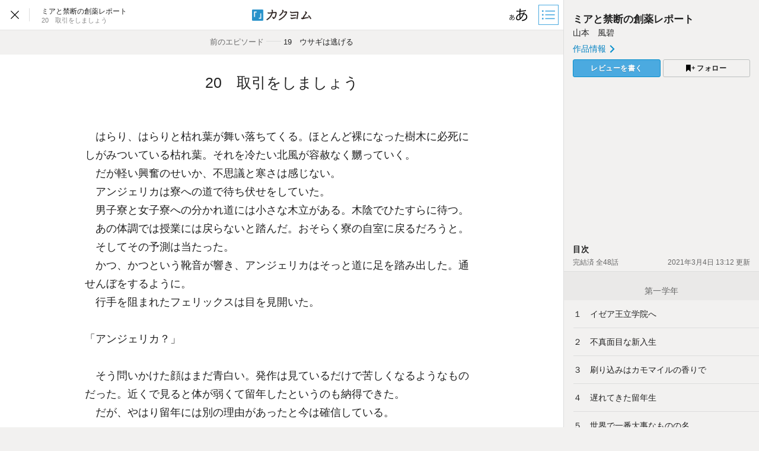

--- FILE ---
content_type: text/html; charset=utf-8
request_url: https://kakuyomu.jp/works/1177354054881475390/episodes/1177354054914150581
body_size: 16383
content:



<!DOCTYPE html>
<html lang="ja" data-route="public:works:episodes:episode" data-is-guest="1" data-revision="release-6255b7e91f" data-env="production">
<head>
<meta charset="utf-8">


<title>20　取引をしましょう - ミアと禁断の創薬レポート（山本　風碧） - カクヨム</title>
  <link rel="stylesheet" href="https://cdn-static.kakuyomu.jp/css/kakuyomu.css?6ZFaFpJjaplw" />
<script src="https://cdn.pool.st-hatena.com/valve/valve.js" async></script>
<script>
valve = window.valve || [];
valve.push(function(v) {
  v.config({
    service: 'kakuyomu',
    textSelector: '#contentMain',
    disableHatenaContentMatch: true,
    content: { result: 'ng' }
  });
  var writingDirectionIsVertical;
  var slots = [{"lazy":1,"sizes":[[300,250]],"slotId":"js-ad-episode-pc-1","unit":"/21818472229/kky_episodes_1r_gam"},{"sizes":[[300,250]],"slotId":"js-ad-episode-pc-2","unit":"/21818472229/kky_episodes_2r_gam"},{"sizes":[[300,250]],"slotId":"js-ad-episode-pc-3","unit":"/21818472229/kky_episodes_3r_gam"}];
  for (var i = 0; i < slots.length; i++) {
    var slot = slots[i];
    if (slot.writing_direction_horizontal_only) {
      if (writingDirectionIsVertical === undefined) {
         var rawValue = window.localStorage.getItem('.writing_direction');
         writingDirectionIsVertical = rawValue && JSON.parse(rawValue) === 'vertical';
      }
      if (writingDirectionIsVertical) continue;
    }
    if (slot.rate === undefined || Math.random() < slot.rate) {
      delete slot.rate;
      v.defineSlot(slot);
    }
  }
  v.sealSlots();
});
</script>

  <link rel="canonical" href="https://kakuyomu.jp/works/1177354054881475390/episodes/1177354054914150581" />
    <link rel="prev" href="https://kakuyomu.jp/works/1177354054881475390/episodes/1177354054909760831" />
    <link rel="next" href="https://kakuyomu.jp/works/1177354054881475390/episodes/1177354054917307949" />
<meta name="keywords" content="カクヨム,kakuyomu,KADOKAWA,はてな,無料,小説,Web小説,ライトノベル,投稿,二次創作" />
  <meta property="og:title" content="20　取引をしましょう - ミアと禁断の創薬レポート（山本　風碧） - カクヨム" />
  <meta property="og:url" content="https://kakuyomu.jp/works/1177354054881475390/episodes/1177354054914150581" />
  <meta property="og:type" content="article" />
  <meta property="og:image" content="https://cdn-static.kakuyomu.jp/works/1177354054881475390/ogimage.png?t30TL-hqVda4KbN1_LD8zBCa1tM" />
  <meta property="og:site_name" content="カクヨム - 「書ける、読める、伝えられる」新しいWeb小説サイト" />
  <meta property="og:description" content="リケジョとワンコ王子の、異世界学園創薬ファンタジー" />
  <meta name="twitter:card" content="summary_large_image" />
  <meta name="twitter:site" content="@kaku_yomu" />
<link rel="icon" sizes="256x256" href="https://cdn-static.kakuyomu.jp/images/brand/favicons/app-256.png?eAT04G0Rt23A" class="js-favicon" data-unread-icon-url="https://cdn-static.kakuyomu.jp/images/brand/favicons/app-256-notified.png?qlHDgTnjId2V" />
<link rel="apple-touch-icon" sizes="180x180" href="https://cdn-static.kakuyomu.jp/images/brand/favicons/ios-180.png?jD1Ujts_O5bh" />
<link rel="apple-touch-icon" sizes="152x152" href="https://cdn-static.kakuyomu.jp/images/brand/favicons/ios-152.png?tcQNUOKPRkaP" />
<link rel="apple-touch-icon" sizes="120x120" href="https://cdn-static.kakuyomu.jp/images/brand/favicons/ios-120.png?mh0uoEa8gNOP" />
<link rel="apple-touch-icon" sizes="76x76" href="https://cdn-static.kakuyomu.jp/images/brand/favicons/ios-76.png?erVa27mMO7Yf" />
<link rel="apple-touch-icon" href="https://cdn-static.kakuyomu.jp/images/brand/favicons/ios-60.png?rlrrWzJp_nxx" />
<link rel="shortcut icon" href="https://cdn-static.kakuyomu.jp/images/brand/favicons/favicon.ico?XLwj7_gTNs6l" class="js-favicon" data-unread-icon-url="https://cdn-static.kakuyomu.jp/images/brand/favicons/favicon-notified.ico?oyFOvUYSxtGd" />
<link rel="manifest" href="/manifest.json" />

<meta name="apple-itunes-app" content="app-id=1081762516" />

<meta name="viewport" content="width=device-width, minimum-scale=1.0, maximum-scale=1.0, user-scalable=no, viewport-fit=cover" />
<!--[if lt IE 9]>
<script>
  (function (elements) {
    for (var i = 0, l = elements.length; i < l; ++i)
      document.createElement(elements[i]);
  })('abbr article aside audio bdi canvas data datalist details dialog figcaption figure footer header hgroup main mark meter nav output progress section summary template time video'.split(/\s+/));
</script>
<![endif]-->

</head>
<body id="page-works-episodes-episode" class="wrapper-naked isPC writingDirection-horizontal">

<script>
  dataLayer = [{"accessedFrom":"Web","deviceType":"isPC","episodeId":"1177354054914150581","hasNextOption":false,"hasPassport":false,"isFirstEpisode":false,"isLastEpisode":false,"isNextWork":false,"isPublicationLabelWork":0,"isReadingPermissionEpisode":false,"isRelatedWorkShown":false,"isRunningWork":false,"jsDataRoute":"public:works:episodes:episode","supportersPassportPlan":"none","visitorHash":"","visitorType":"guest","workAuthorName":"greenapple","workId":"1177354054881475390","workTotalCharacterCount":210014}];
  (function () {
      var rawValue = '';
      try { rawValue = window.localStorage.getItem('dcv.episode_viewer.display_setting.writing_direction'); } catch (ex) {}
      dataLayer[0].writingDirection = (rawValue === '"vertical"') ? 'vertical' : 'horizontal';
  })();
</script>

<!-- Google Tag Manager -->
<noscript><iframe src="//www.googletagmanager.com/ns.html?id=GTM-5CGN6D"
height="0" width="0" style="display:none;visibility:hidden"></iframe></noscript>
<script>(function(w,d,s,l,i){w[l]=w[l]||[];w[l].push({'gtm.start':
new Date().getTime(),event:'gtm.js'});var f=d.getElementsByTagName(s)[0],
j=d.createElement(s),dl=l!='dataLayer'?'&l='+l:'';j.async=true;j.src=
'//www.googletagmanager.com/gtm.js?id='+i+dl;f.parentNode.insertBefore(j,f);
})(window,document,'script','dataLayer','GTM-5CGN6D');</script>
<!-- End Google Tag Manager -->







<script>
 (function () {
     try {
         var keys = ['font_size', 'color_theme', 'font_family', 'writing_direction'];
         var bodyClass = document.body.className;
         for (var i = 0; i < keys.length; i++) {
             var key = keys[i];
             var rawValue = window.localStorage.getItem('dcv.episode_viewer.display_setting.' + key);
             if (!rawValue) continue;

             var value = JSON.parse(rawValue);
             if (key === 'writing_direction') {
                 bodyClass = bodyClass.replace(/\bwritingDirection-horizontal\b/, '');
                     if (value === 'vertical') {
                         document.documentElement.className += ' writingDirection-vertical';
                     }
             }

             var prefix = key.replace(/_(.)/g, function (m, c) { return c.toUpperCase(); }) + '-';
             bodyClass += ' ' + prefix + value;
         }
         document.body.className = bodyClass;
     } catch (ignore) {}
 })();
</script>



<div id="content"
     class="contentAside-isHidden js-viewer-sidebar-container js-viewer-read-counter"
     data-viewer-sidebar-path="/works/1177354054881475390/episodes/1177354054914150581/episode_sidebar"
     data-viewer-sidebar-storage-segment="dcv.episode_viewer.sidebar_status"
     data-viewer-access-counter-path="/works/1177354054881475390/episodes/1177354054914150581/read"
     data-viewer-shortcuts="enabled"
     >

    <script>
        (function () {
            try {
                var rawValue = window.localStorage.getItem('dcv.episode_viewer.sidebar_status.is_open');
                if (rawValue !== 'false') {
                    var container = document.querySelector('.js-viewer-sidebar-container');
                    container.classList.remove('contentAside-isHidden');
                    container.classList.add('contentAside-isShown');
                }
            } catch (ex) {}
        })();
    </script>

  <header id="worksEpisodesEpisodeHeader" class="js-viewer-globalheader isShown">
    <div id="worksEpisodesEpisodeHeader-inner">
      <div id="worksEpisodesEpisodeHeader-workInfo">
        <p id="worksEpisodesEpisodeHeader-closeButton" aria-label="閉じる" class="ui-tooltip ui-tooltip-bottom" data-ui-tooltip-label="閉じる"><a href="/works/1177354054881475390"><svg xmlns="http://www.w3.org/2000/svg" width="1000" height="1000" viewBox="0 0 1000 1000"><title>閉じる</title><polygon points="640 379.8 620.2 360 500 480.2 379.8 360 360 379.8 480.2 500 360 620.2 379.8 640 500 520 620.2 640 640 620.2 519.8 500 640 379.8"/></svg>


        </a></p><ul id="worksEpisodesEpisodeHeader-breadcrumbs" itemscope itemtype="https://schema.org/BreadcrumbList">
          <li itemprop="itemListElement" itemscope itemtype="https://schema.org/ListItem"><h1 class="js-vertical-composition-item"><a href="/works/1177354054881475390" title="ミアと禁断の創薬レポート" itemprop="item"><span itemprop="name">ミアと禁断の創薬レポート</span></a></h1><meta itemprop="position" content="1" /></li>
          <li itemprop="itemListElement" itemscope itemtype="https://schema.org/ListItem"><h2 class="js-vertical-composition-item" title="20　取引をしましょう"><span itemprop="name">20　取引をしましょう</span></h2><link itemprop="url" href="/works/1177354054881475390/episodes/1177354054914150581" /><meta itemprop="position" content="2" /></li>
        </ul>
      </div>
      <p id="worksEpisodesEpisodeHeader-logo"><a href="/">
          <img id="worksEpisodesEpisodeHeader-logo-horizontal-default" src="https://cdn-static.kakuyomu.jp/images/brand/kakuyomu-logo.png?TdK0yPPPxQpL" alt="カクヨム" />
          <img id="worksEpisodesEpisodeHeader-logo-horizontal-white" src="https://cdn-static.kakuyomu.jp/images/brand/kakuyomu-logo-white.png?T3ntA90tKsfr" alt="カクヨム" />
        <img id="worksEpisodesEpisodeHeader-logo-vertical-default" src="https://cdn-static.kakuyomu.jp/images/brand/kakuyomu-logo-vertical.png?4XjP-Yp1C7vk" alt="カクヨム" />
        <img id="worksEpisodesEpisodeHeader-logo-vertical-white" src="https://cdn-static.kakuyomu.jp/images/brand/kakuyomu-logo-vertical-white.png?pkO2EG0ZcKkw" alt="カクヨム" />
      </a></p>
      <div id="worksEpisodesEpisodeHeader-tools">
        <p class="ui-tooltip ui-tooltip-bottom" data-ui-tooltip-label="ビューワー設定"><button type="button"
                id="displaySetting-button"
                class="ui-button-silent-wrapper js-viewer-setting-modal-open-button"
                aria-label="ビューワー設定"
                aria-controls="displaySetting-modalContainer">
          <span class="ui-button-silent"><svg xmlns="http://www.w3.org/2000/svg" width="1000" height="1000" viewBox="0 0 1000 1000"><title>表示設定</title><path d="M556.54,608.48c5-7.77,5.29-8.71,9.33-12.75,31.7-36.36,52.22-70.55,74.6-121.53-15.86-.93-18-.93-23.63-.93a213.08,213.08,0,0,0-67.45,11.19c.32,62.79.94,70.87,5.29,111.27a26.74,26.74,0,0,1,.62,6.84v5.6Zm-88.89-72.11c-19,22.38-29.84,48.17-29.84,72.73,0,26.73,14.3,44.14,35.12,44.14,18,0,34.19-7.15,55.95-24.87-6.84-37.3-9.64-73-9.64-131.79C495.31,509.64,481.32,520.83,467.65,536.37Zm-46.94-180c20.52,5.9,46.32,7.77,91.08,7.77,1.55,0,3.41,0,12.12-.31.62-11.81.62-11.81,2.48-36.68.63-5.28,1.56-24.24,1.56-27.66a42.54,42.54,0,0,0-.62-7.46l37.92,2.48c-4.35,13.68-6.53,30.15-10,68.08,79.26-3.73,148.26-14,185.25-27.05l1.87,33.88c-6.22.94-7.77.94-16.79,2.49-53.15,9.64-127.12,18-172.51,19.58-2.79,41.34-2.79,41.34-3.41,65.28,24.86-6.84,46.31-9.95,72.11-9.95,10.25,0,16.16.62,28.28,1.55a175.33,175.33,0,0,0,11.5-43.82l33.88,10.25c-1.55,2.8-6.84,16.17-15.23,38.86C747.39,469.23,785,510.57,785,567.76c0,47.56-26.42,86.1-76.46,112.21-27.67,14.61-55.64,22.38-99.47,28-4.35-14.3-6.83-19.58-15.54-32.63,28.91-.94,49.73-5,73.05-13.37,53.15-18.34,83.61-53.77,83.61-97.29,0-41.65-27.67-70.87-80.2-84.54-28.28,65.58-54.39,107.54-92.31,146.08-37.61,38.86-74.6,58.75-108.79,58.75-36.37,0-62.79-30.77-62.79-74,0-60,42.59-114.38,113.14-145.15.32-35.43.32-37.92,2.8-73.36H502.46c-4.66,0-26.73-.93-65.58-2.48-4.36-.31-7.77-.31-8.71-.31-1.86,0-4.35,0-7.77.31ZM251.62,635.83a45.62,45.62,0,0,1,4-5.91c14.92-16.78,24.24-32.63,34.5-56.25-7.15-.32-8.08-.32-10.57-.32a98.87,98.87,0,0,0-31.39,5c.31,29.22.31,32.95,2.48,51.59v5.6Zm-41.33-33.26c-8.71,10.26-13.68,22.38-13.68,33.57,0,12.43,6.53,20.52,16.16,20.52,8.39,0,15.85-3.42,25.8-11.5-3.11-17.41-4.35-33.88-4.35-61.24C223,590.14,216.5,595.42,210.29,602.57Zm-21.76-83.3c9.63,2.49,21.44,3.42,42.27,3.42h5.59c.32-5.59.32-5.59,1.25-17.1,0-2.48.62-11.18.62-12.74a16.83,16.83,0,0,0-.31-3.42l17.72,1.25c-2.18,6.21-3.11,14-5,31.39,37-1.87,69-6.53,86.1-12.75l.93,15.86c-3.11.62-3.73.62-8.08,1.24-24.55,4.35-58.74,8.39-79.57,9-1.55,19-1.55,19-1.55,30.15a118,118,0,0,1,33.25-4.66,103.23,103.23,0,0,1,13.06.93,82.77,82.77,0,0,0,5.28-20.51l15.54,5c-.62,1.25-3.1,7.46-6.83,18,31.08,7.15,48.49,26.11,48.49,52.53,0,22.07-12.13,40.1-35.44,52.22-12.74,6.53-25.8,10.26-46,12.74-2.18-6.52-3.11-9-7.15-15.23a104.38,104.38,0,0,0,33.88-5.9c24.56-8.71,38.54-25.18,38.54-45.07,0-19.27-12.74-33-37-39.17-13,30.46-25.48,49.73-42.89,67.45-17.41,18-34.5,27.35-50.35,27.35C194.12,671.26,182,657,182,637.07c0-27.66,19.58-53.15,52.22-67.13.31-16.48.31-17.72,1.24-34.2h-9c-2.18,0-12.44-.31-30.46-.93a24.27,24.27,0,0,0-4-.31,15.25,15.25,0,0,0-3.42.31Z"/></svg>

</span>
        </button></p><p class="ui-tooltip ui-tooltip-bottom" data-ui-tooltip-label="目次"><button type="button"
                id="sidebar-button"
                class="ui-button-silent-wrapper js-viewer-sidebar-toggle-button"
                aria-label="目次">
          <span class="ui-button-silent"><svg xmlns="http://www.w3.org/2000/svg" width="640" height="640" viewBox="0 0 640 640"><title>目次</title><rect x="100.08" y="292.85" width="52" height="52"/><rect x="100.08" y="166.86" width="52" height="52"/><rect x="100.08" y="421.14" width="52" height="52"/><rect x="210.57" y="302.69" width="321.28" height="32"/><rect x="210.57" y="430.98" width="321.28" height="32"/><rect x="210.57" y="176.29" width="329.43" height="32.81"/></svg>
</span>
        </button></p>
      </div>
    </div>
  </header>

  <div id="contentMain" role="main">
      <div id="contentMain-previousEpisode">
          <a id="contentMain-readPreviousEpisode" href="/works/1177354054881475390/episodes/1177354054909760831#end" data-link-click-action-name="WorksEpisodesEpisodeHeaderPreviousEpisode">
            <span id="contentMain-previousEpisode-inner">
              <span class="contentMain-pagerRelation">前のエピソード</span><span class="contentMain-pagerDash">――</span><span class="contentMain-pagerEpisodeTitle js-vertical-composition-item">19　ウサギは逃げる</span>
            </span>
          </a>
      </div>
    <div id="contentMain-inner" class="js-page-scroller-container">
      <header id="contentMain-header">

        <p class="widget-episodeTitle js-vertical-composition-item">20　取引をしましょう</p>
      </header>
      <div class="widget-episode js-episode-body-container">
        <div class="widget-episode-inner">
          <div class="widget-episodeBody js-episode-body" data-viewer-history-path="/works/1177354054881475390/episodes/1177354054914150581/history" data-viewer-reading-quantity-path="/works/1177354054881475390/episodes/1177354054914150581/reading_quantity"><p id="p1">　はらり、はらりと枯れ葉が舞い落ちてくる。ほとんど裸になった樹木に必死にしがみついている枯れ葉。それを冷たい北風が容赦なく嬲っていく。</p>
<p id="p2">　だが軽い興奮のせいか、不思議と寒さは感じない。</p>
<p id="p3">　アンジェリカは寮への道で待ち伏せをしていた。</p>
<p id="p4">　男子寮と女子寮への分かれ道には小さな木立がある。木陰でひたすらに待つ。</p>
<p id="p5">　あの体調では授業には戻らないと踏んだ。おそらく寮の自室に戻るだろうと。</p>
<p id="p6">　そしてその予測は当たった。</p>
<p id="p7">　かつ、かつという靴音が響き、アンジェリカはそっと道に足を踏み出した。通せんぼをするように。</p>
<p id="p8">　行手を阻まれたフェリックスは目を見開いた。</p>
<p id="p9" class="blank"><br /></p>
<p id="p10">「アンジェリカ？」</p>
<p id="p11" class="blank"><br /></p>
<p id="p12">　そう問いかけた顔はまだ青白い。発作は見ているだけで苦しくなるようなものだった。近くで見ると体が弱くて留年したというのも納得できた。</p>
<p id="p13">　だが、やはり留年には別の理由があったと今は確信している。</p>
<p id="p14" class="blank"><br /></p>
<p id="p15">『叔父』</p>
<p id="p16" class="blank"><br /></p>
<p id="p17">　ミアを呼ばれたくなかったからなのか。それとも体調不良のせいで頭が働かなかったのかはわからないが、思わず漏れたといった様子だった。</p>
<p id="p18">　学内の血縁関係について考えを巡らせたら、すぐに分かってしまった。</p>
<p id="p19">　アンジェリカは学院関係者の血縁関係については貴族名鑑によって掌握している。だが把握できていないのは一人だけだ。それは理事長のランドルフ＝マイヤー＝ローエンシュタインの甥、エミル＝フェリックス＝レオナルト＝ローエンシュタインだ。</p>
<p id="p20">　ならばもう二兎を追う必要はなかった。</p>
<p id="p21">　ふと脳裏をジーンの顔が掠める。</p>
<p id="p22">　彼と過ごす時間は楽しかった。だが無理やりにそれを消去する。彼を落としても、父に褒めてもらえないから。</p>
<p id="p23" class="blank"><br /></p>
<p id="p24">「大丈夫ですか？」</p>
<p id="p25" class="blank"><br /></p>
<p id="p26">　聖女の顔ができているだろうか。精一杯の労りを顔に浮かべる。</p>
<p id="p27" class="blank"><br /></p>
<p id="p28">「あぁ。もう平気。死ぬようなものじゃないし」</p>
<p id="p29">「……病気は治ってはいないのですね」</p>
<p id="p30">「まぁ持病みたいなものだし、気長に付き合って行くよ。ところで授業はいいのか？　おれと違って君は優等生だろう？　サボらない方がいいと思う」</p>
<p id="p31" class="blank"><br /></p>
<p id="p32">　そう言うと彼は微かに煩わしそうな表情を浮かべ、アンジェリカの隣をすり抜けようとする。</p>
<p id="p33">　アンジェリカは遮るように問いかけた。</p>
<p id="p34" class="blank"><br /></p>
<p id="p35">「どうしてあの子――ミア＝バウマンに介抱を頼まなかったのです？」</p>
<p id="p36" class="blank"><br /></p>
<p id="p37">　その名を口にすると、彼の体はわかりやすく強張った。</p>
<p id="p38" class="blank"><br /></p>
<p id="p39">「呼び止めるほどじゃなかっただけ」</p>
<p id="p40" class="blank"><br /></p>
<p id="p41">　だが彼は振り返って笑う。だがどこか苦しげで泣きそうな顔。見ているとなぜかずきり、と胸が痛んだ。</p>
<p id="p42">　その表情はあまりにも雄弁だった。</p>
<p id="p43">　やはり彼はミアを忘れていない。そしてアンジェリカに近づいたのも、きっとミアのため。</p>
<p id="p44">　そう思ったとたん腹の底がカッと熱くなる。どうして、と思う。</p>
<p id="p45" class="blank"><br /></p>
<p id="p46">（どうしてミアばっかり？　あんな子のどこがいいの）</p>
<p id="p47" class="blank"><br /></p>
<p id="p48">　それは怒りだった。</p>
<p id="p49">　幼い頃から高貴な人間の伴侶になるべく育てられてきた。家のために――父のために好きなことを諦め、耐え難きにも耐えてきた。</p>
<p id="p50">　そうしないとアンジェリカの存在には価値がないからだ。</p>
<p id="p51">　だというのに、好きなことばかりをしているミアにどうして全て奪われるのだろう。</p>
<p id="p52">　母が病気だから同情している？　それを言うなら、アンジェリカにも母はいない。二度と会えない自分の方が、哀れなのではないか？</p>
<p id="p53">　アンジェリカにはわからなかった。</p>
<p id="p54" class="blank"><br /></p>
<p id="p55">「フェリックス様。私ではだめですか。お力になれませんか」</p>
<p id="p56" class="blank"><br /></p>
<p id="p57">　真剣な眼差しで見つめる。そしてアンジェリカはフェリックスに抱きついた。そして真剣な顔で嘘を吐く。</p>
<p id="p58" class="blank"><br /></p>
<p id="p59">「お慕いしています、<em class="emphasisDots"><span>エ</span><span>ミ</span><span>ル</span><span>殿</span><span>下</span></em>」</p>
<p id="p60">「な――!?」</p>
<p id="p61" class="blank"><br /></p>
<p id="p62">　焦ったのかフェリックスは名を否定する前に周囲を見回した。授業中を狙ったのだ。人はいない、はず。</p>
<p id="p63" class="blank"><br /></p>
<p id="p64">（ん？　人の気配……？　でも誰もいないわよね？）</p>
<p id="p65" class="blank"><br /></p>
<p id="p66">　もう一度念入りに確認した後、アンジェリカはフェリックスを誘うように見つめた。</p>
<p id="p67" class="blank"><br /></p>
<p id="p68">「ですから殿下。まどろっこしいことはやめて取引をしませんか」</p>
<p id="p69">「……!?　とり、ひき？」</p>
<p id="p70" class="blank"><br /></p>
<p id="p71">　フェリックスは目を見開き、怯む。</p>
<p id="p72" class="blank"><br /></p>
<p id="p73">「あなたの欲しいものをあげます。だからあなたも私の欲しいものをください」</p>
<p id="p74" class="blank"><br /></p>
<p id="p75">　フェリックスはしばし考え込んだあと、小さな声で問いかけた。</p>
<p id="p76" class="blank"><br /></p>
<p id="p77">「……君の欲しいものはなんだ？」</p>
<p id="p78" class="blank"><br /></p>
<p id="p79">　そのとき近く足音が聞こえてくる。アンジェリカは離れようとするフェリックスの腕を掴む。</p>
<p id="p80">　フェリックスはぎょっとしてアンジェリカを振り払おうとする。だがそれを拒んでアンジェリカは囁いた。</p>
<p id="p81" class="blank"><br /></p>
<p id="p82">「私は――」</p>
<p id="p83" class="blank"><br /></p>
<p id="p84">　それはずっと欲しかったもの。彼女が必ず手に入れなければならないもの。</p>
<p id="p85">　フェリックスは「少し考えさせてくれ」と言った。その表情は痛みに歪んでいた。葛藤が彼を蝕んでいるのが見てとれた。</p>
<p id="p86" class="blank"><br /></p>
<p id="p87">「良いお返事をお待ちしておりますわ」</p>
<p id="p88" class="blank"><br /></p>
<p id="p89">　アンジェリカは微笑むと手を離して踵を返す。</p>
<p id="p90" class="blank"><br /><br /></p>
<p id="p91">　＊</p>
<p id="p92" class="blank"><br /><br /></p>
<p id="p93">　フェリックスは呆然と立ちすくんだ。</p>
<p id="p94">　負け犬のようだ、そう思う。</p>
<p id="p95">　だが、アンジェリカにせまられたおかげで目が覚めた。自分がやろうとしていることを先にされてしまって、彼女と比べて自分のあまりの覚悟のなさと愚かさにめまいがした。</p>
<p id="p96">　まず、フェリックスは、どうしてもミアじゃないとだめだった。</p>
<p id="p97">　その要素が致命的なくらいに作戦に向いていなかった。</p>
<p id="p98">　アンジェリカはものすごく綺麗な娘だし、大抵の男ならぐらつくだろう。だが、それでもフェリックスはどうしてもミアじゃないとだめだった。</p>
<p id="p99">　つまり、色仕掛けなどどう考えても無理だった。</p>
<p id="p100" class="blank"><br /></p>
<p id="p101">（だめだ、やっぱり向いてなかったああああ！！！！　おれの馬鹿！！！！）</p>
<p id="p102" class="blank"><br /></p>
<p id="p103">　散々苦労したくせに墓穴だけを掘ってしまった。しかも結構深い穴を。</p>
<p id="p104">　うわあああああと叫んで地面に踞ると、「おい、大丈夫か!?」と腕を掴まれた。フェリックスは腕が抜けるかと思う。</p>
<p id="p105">　だが、その力強さには覚えがあった。</p>
<p id="p106" class="blank"><br /></p>
<p id="p107">「なっ――!?」</p>
<p id="p108" class="blank"><br /></p>
<p id="p109">　見上げると、マティアスが慌てた顔で立っていた。</p>
<p id="p110" class="blank"><br /></p>
<p id="p111">「また発作か!?　……じゃあ、ないみたいだな」</p>
<p id="p112" class="blank"><br /></p>
<p id="p113">　フェリックスの顔色を確認するとマティアスは心底ほっとしたような顔をしたあと、</p>
<p id="p114" class="blank"><br /></p>
<p id="p115">「このバカ！　大馬鹿野郎が！！」</p>
<p id="p116" class="blank"><br /></p>
<p id="p117">　と怒鳴った。</p>
<p id="p118" class="blank"><br /></p>
<p id="p119">「バカとか、おまえに言われたくない！」</p>
<p id="p120" class="blank"><br /></p>
<p id="p121">　反射的に答えながらも、フェリックスは遠慮のない言葉に驚いた。今までのマティアスの言動には、どこかエミル王子への遠慮があった。だが今それが見当たらない気がしたのだ。</p>
<p id="p122" class="blank"><br /></p>
<p id="p123">「今回だけは言える！　何血迷ってんだ！！」</p>
<p id="p124" class="blank"><br /></p>
<p id="p125">　見ていたのだろうか。ありうる。気配を消すくらい彼の魔法があれば簡単なことだった。</p>
<p id="p126">　だとすると、最後のあれも聞かれただろうか。</p>
<p id="p127">　そっと表情を窺うが、聞こえていないように思えた。もし聞いていたらもっと怒っていると思ったのだ。</p>
<p id="p128" class="blank"><br /></p>
<p id="p129">「血迷ったわけじゃない」</p>
<p id="p130">「いいや、血迷ってる！　敵うわけないだろあんたがあんな魔女に！」</p>
<p id="p131">「魔女」</p>
<p id="p132" class="blank"><br /></p>
<p id="p133">　そうか魔女だったのか。思わず納得してしまう。</p>
<p id="p134">　フェリックスが恋のためになんでもしてしまうのと同じく、アンジェリカは権力のためならなんでもやってのける。似たもの同士なのだけれど、決定的にベクトルが違う。</p>
<p id="p135">　思い出すと身震いした。同時にとても正直な言葉が溢れてきた。</p>
<p id="p136" class="blank"><br /></p>
<p id="p137">「怖かった……喰われるかと思った」</p>
<p id="p138">「だろうが！　おれでも怖い！　あんなのに引っかかってしまったら骨までしゃぶられる！」</p>
<p id="p139">「……だよなあ……」</p>
<p id="p140" class="blank"><br /></p>
<p id="p141">　しみじみ言うと、突如マティアスがぶはっと噴き出した。そしてヒイヒイと腹を押さえて笑い始める。</p>
<p id="p142" class="blank"><br /></p>
<p id="p143">「あ、あんたが、色仕掛けとか！　百年早い！！」</p>
<p id="p144" class="blank"><br /></p>
<p id="p145">　つられてフェリックスも噴き出した。なんだか、急に心が軽くなる。さっきまで絶望の淵にいたような気分だったのが嘘のようだ。</p>
<p id="p146">　しばし笑い合ったあと、マティアスが急に顔色を変える。</p>
<p id="p147" class="blank"><br /></p>
<p id="p148">「やばい！」</p>
<p id="p149">「ど、どうした!?」</p>
<p id="p150">「探し物してる途中だった！」</p>
<p id="p151" class="blank"><br /></p>
<p id="p152">　改めてマティアスを見ると、何かが物足りない。その存在に思い当たったフェリックスは先程ミアやマティアスが教室をのぞいた時のことを思い出した。</p>
<p id="p153" class="blank"><br /></p>
<p id="p154">「ウサギか？」</p>
<p id="p155" class="blank"><br /></p>
<p id="p156">　マティアスはうなずいてがっくりと肩を落とした。</p>
<p id="p157" class="blank"><br /></p>
<p id="p158">「そうなんだ。実はおまえがいない間に、ミアとヘンリックが治療薬の候補を挙げた。《悪魔の爪》の治療薬の！」</p>
<p id="p159">「え!?　じゃあ、薬ができるってこと、か？　治るってことか!?」</p>
<p id="p160" class="blank"><br /></p>
<p id="p161">　だとするとフェリックスの努力は全くの水の泡なのだが、そんなことはもうどうでもいい。</p>
<p id="p162">　マティアスは嬉しそうにうなずく。だが直後顔をぎゅっとしかめる。</p>
<p id="p163" class="blank"><br /></p>
<p id="p164">「だけど動物実験に必要なサンプルが必要とかで……ヘンリックが――あの野郎、ルナちゃんを実験に使うとか言い出しやがって、怯えて逃げたんだよ！　みんなで探してる最中だったのにあんたのせいで！」</p>
<p id="p165" class="blank"><br /></p>
<p id="p166">　ルナちゃんってなんだ。いつの間にか名前をつけていたらしい。</p>
<p id="p167">　突っ込もうと思ったがマティアスがあまりに真剣なので口に出せない。逆鱗に触れそうだ。いやすでに八つ当たりされている気もするが。</p>
<p id="p168" class="blank"><br /></p>
<p id="p169">「落ち着け。おれも一緒に探すから」</p>
<p id="p170">「当たり前だ！　散々心配かけたんだからな!?」</p>
<p id="p171">「心配……してくれたのか？」</p>
<p id="p172" class="blank"><br /></p>
<p id="p173">　マティアスは真っ赤になって「……だからな」とごにょごにょ言い訳する。</p>
<p id="p174" class="blank"><br /></p>
<p id="p175">「友達？」</p>
<p id="p176" class="blank"><br /></p>
<p id="p177">　目を見開く。拾った言葉を繰り返すと、マティアスは爆ぜた。</p>
<p id="p178" class="blank"><br /></p>
<p id="p179">「悪いか!?」</p>
<p id="p180" class="blank"><br /></p>
<p id="p181">　その様子がなんというか、熊のような外見にあまりにも似合わない。じんわりと湧き上がる熱い感情と混じり合って、くすぐったくて噴き出しそうになる。だがぐっと我慢する。</p>
<p id="p182">　それに気づいたのか、彼は怒ったように言った。</p>
<p id="p183" class="blank"><br /></p>
<p id="p184">「ミアに謝っとけよ。あとヘンリックにも。あいつはあいつで堪えてるはずだから」</p>
<p id="p185">「そうかな」</p>
<p id="p186" class="blank"><br /></p>
<p id="p187">　思い返してみると、あれはフェリックスの内心を知っていての挑発だった気がする。</p>
<p id="p188">　彼は、あの若草色の目で「本当に、それでいいの？」と問いかけていた。</p>
<p id="p189">　だがマティアスが「おれの担当は校舎と校庭だ！」と言って飛び出していったので、フェリックスはそれ以上の会話を諦めてウサギを追う。</p>
<p id="p190" class="blank"><br /></p>
<p id="p191">『良い返事をお待ちしておりますわ』</p>
<p id="p192" class="blank"><br /></p>
<p id="p193">　ふとアンジェリカの提案が頭の中に浮かんできた。</p>
<p id="p194">　薬ができたなら、もうあの提案については考える必要がないのに。</p>
<p id="p195">　なぜか消してしまえない。それが妙に気持ち悪かった。</p>

          </div>
        </div>
      </div>

    </div>
      <div id="episode-bottomAd-PC">
        <div class="widget-ad-pcDoubleRectangle">
          <div id="js-ad-episode-pc-2"></div>
          <div id="js-ad-episode-pc-3"></div>
        </div>
      </div>

    <div id="episodeFooter">
      <div id="episodeFooter-inner">

        <div id="episodeFooter-cheerSection" class="episodeFooter-section">
          <div class="episodeFooter-section-inner">
            <div id="episodeFooter-action" class="js-cheer-recommendation-container">
              <div id="episodeFooter-action-right">

  <ul class="widget-shareButtonIcons">
    <li>
      <a href="https://twitter.com/intent/tweet?url=https%3A%2F%2Fkakuyomu.jp%2Fworks%2F1177354054881475390%2Fepisodes%2F1177354054914150581&amp;text=20%E3%80%80%E5%8F%96%E5%BC%95%E3%82%92%E3%81%97%E3%81%BE%E3%81%97%E3%82%87%E3%81%86%0A%E3%83%9F%E3%82%A2%E3%81%A8%E7%A6%81%E6%96%AD%E3%81%AE%E5%89%B5%E8%96%AC%E3%83%AC%E3%83%9D%E3%83%BC%E3%83%88%EF%BC%8F%E5%B1%B1%E6%9C%AC%E3%80%80%E9%A2%A8%E7%A2%A7%20-%20%E3%82%AB%E3%82%AF%E3%83%A8%E3%83%A0"
         class="js-share-button-window"
         data-window-features="width=600,height=260,menubar=no,toolbar=no"
      ><img src="https://cdn-static.kakuyomu.jp/images/common/x.svg?7qGeZY20EAtn" alt="Xで共有" /></a>
    </li>
    <li>
      <a href="https://www.facebook.com/dialog/share?app_id=262423687522464&amp;href=https%3A%2F%2Fkakuyomu.jp%2Fworks%2F1177354054881475390%2Fepisodes%2F1177354054914150581"
         class="js-share-button-window"
         data-window-features="width=640,height=300,menubar=no,toolbar=no"
      ><img src="https://cdn-static.kakuyomu.jp/images/common/facebook.svg?HBZKEAk14_W5" alt="Facebookで共有" /></a>
    </li>
    <li>
      <a href="http://b.hatena.ne.jp/add?mode=confirm&amp;url=https%3A%2F%2Fkakuyomu.jp%2Fworks%2F1177354054881475390%2Fepisodes%2F1177354054914150581"
         class="js-share-button-window"
         data-window-features="width=520,height=460,menubar=no,toolbar=no,scrollbars=yes"
      ><img src="https://cdn-static.kakuyomu.jp/images/common/hatena-bookmark.svg?34xd1EhI3Atx" alt="はてなブックマークでブックマーク" /></a>
    </li>
  </ul>

              </div>
              <div id="episodeFooter-action-left">
                  <div id="episodeFooter-recommendCheerAction"
                       class="js-cheer-recommendation-panel isHidden"
                       data-hiding-days="30"
                       data-storage-segment="dcv.episode_viewer.cheer_recommendation">
                    <div id="episodeFooter-recommendCheerAction-inner">
                      <div>
                        <h3>作者を応援しよう！</h3>
                        <p>ハートをクリックで、簡単に応援の気持ちを伝えられます。（ログインが必要です）</p>
                      </div>
                      <p id="episodeFooter-recommendCheerAction-closeButton"><button type="button" class="js-persistent-hideable-panel-hide-button" aria-label="閉じる"><svg xmlns="http://www.w3.org/2000/svg" width="280" height="280" viewBox="0 0 280 280"><polygon points="280 19.8 260.2 0 140 120.2 19.8 0 0 19.8 120.2 140 0 260.2 19.8 280 140 160 260.2 280 280 260.2 159.8 140 280 19.8"/></svg>
</button></p>
                    </div>
                  </div>
                <div id="episodeFooter-action-cheerButtons">
                  
                    <div id="episodeFooter-action-cheerButton-container">
                        <div>
                          <button type="button" id="episodeFooter-action-cheerButton"
                                  class="ui-button-silent js-guest-signup-modal-open-button"
                                  aria-controls="episodeCheer-modalContainer">
                            <span id="episodeFooter-action-cheerButton-inner">
                              <span id="episodeFooter-action-cheerButton-cheer"><i class="icon-heart"></i> 応援する</span>
                            </span>
                          </button>
                        </div>

                      <button type="button" id="episodeFooter-action-cheersButton"
                              class="ui-button-silent js-toggle-cheers-button js-cheers-and-comments-panel-button isPanelHidden isShown"
                              aria-controls="episodeFooter-cheers"
                              data-episode-permalink-path="/works/1177354054881475390/episodes/1177354054914150581"
                              data-cheer-summary-count="7">
                        <span id="episodeFooter-action-cheersButton-inner">
                          <span id="episodeFooter-action-cheersButton-cheerCount">
                            <span id="episodeFooter-action-cheersButton-cheerCount-count" class="js-toggle-cheers-button-cheer-count">7</span><span>人</span><span class="isTouch-toShow">が応援しました</span>
                          </span><svg xmlns="http://www.w3.org/2000/svg" width="615" height="1000" viewBox="0 0 615 1000"><polygon points="117.69 1000 7.03 888.66 393.35 503.02 0.32 110.66 111.66 0 614.68 503.02 117.69 1000"/></svg>

                        </span>
                      </button>
                    </div>
                  
                  <div id="episodeFooter-action-cheerCommentsButton-container">
                      <button type="button" id="episodeFooter-action-cheerCommentsButton"
                              class="ui-button-silent js-toggle-comments-button js-cheers-and-comments-panel-button"
                              aria-controls="episodeFooter-cheerComments-panel"
                              data-episode-permalink-path="/works/1177354054881475390/episodes/1177354054914150581">
                        <span>
                          <span id="episodeFooter-action-cheerCommentsButton-commentLabel">
                            <i class="icon-cheerComment"></i> 応援コメント
                          </span>
                          <span id="episodeFooter-action-cheerCommentsButton-commentCountLabel" class="js-toggle-comments-button-comment-count-box isHidden">
                            <span id="episodeFooter-action-cheerCommentsButton-commentCount"><span id="episodeFooter-action-cheerCommentsButton-commentCount-count" class="js-toggle-comments-button-comment-count">0</span><span>件</span><span class="isTouch-toShow">のコメント</span>
                            </span><svg xmlns="http://www.w3.org/2000/svg" width="615" height="1000" viewBox="0 0 615 1000"><polygon points="117.69 1000 7.03 888.66 393.35 503.02 0.32 110.66 111.66 0 614.68 503.02 117.69 1000"/></svg>

                          </span>
                        </span>
                      </button>
                  </div>
                </div>
              </div>
            </div>
            <div id="episodeFooter-cheers" class="js-cheers-panel isHidden"
                 data-episode-permalink-path="/works/1177354054881475390/episodes/1177354054914150581">
              <h4>応援したユーザー</h4>
              <template class="js-cheers-panel-content-template">
                <ul class="js-cheers-panel-list">
                  <li class="js-cheers-panel-list-item">
                    <a class="js-cheers-panel-cheerer-link" href=""></a>さんが<time class="js-cheers-panel-creation-time"><span class="js-cheers-panel-creation-time-content"></span></time>に応援しました
                  </li>
                </ul>
              </template>

              <template class="js-cheers-panel-empty-content-template">
                <p id="episodeFooter-cheers-isEmpty">応援したユーザーはいません</p>
              </template>

              <span class="ui-loading js-cheers-panel-loading" aria-label="読込中…"><span class="ui-loading-half ui-loading-left"><span></span></span><span class="ui-loading-half ui-loading-right"><span></span></span></span>
            </div>
              <div id="episodeFooter-cheerComments">

                <div id="episodeFooter-cheerComments-panel"
                     class="widget-cheerComments js-comments-panel isHidden"
                     data-episode-permalink-path="/works/1177354054881475390/episodes/1177354054914150581"
                     data-comments-panel-path="/works/1177354054881475390/episodes/1177354054914150581/episode_comments_panel">
                  <div id="episodeFooter-cheerComments-panel-mainContents" class="js-comments-panel-main-content">

                    <span class="ui-loading" aria-label="読込中…"><span class="ui-loading-half ui-loading-left"><span></span></span><span class="ui-loading-half ui-loading-right"><span></span></span></span>
                  </div>
                  
                    <div id="episodeFooter-cheerComments-panel-form">
                        <section class="widget-cheerCommentsForm-isNotCheeredMessage isShown">
                          <h4>応援すると応援コメントも書けます</h4>
                            <p><button type="button"
                                       class="ui-button-blue ui-button-big js-guest-signup-modal-open-button"
                                       aria-controls="episodeCheer-modalContainer"
                                       ><span><i class="icon-heart"></i> 応援する</span></button></p>
                        </section>

                    </div>
                </div>

              </div>
          </div>
        </div>

          <section id="episodeFooter-signupMessage" class="episodeFooter-section">
            <div class="episodeFooter-section-inner">
              <h1>新規登録で充実の読書を</h1>
              <dl>
                <div>
                  <dt>マイページ</dt>
                  <dd>
                    <span><svg class="iconCheck" height="12" viewBox="0 0 12 12" width="12" xmlns="http://www.w3.org/2000/svg"><path d="m.53 5.68 3.86 3.86 7.08-7.08" fill="none" stroke="#000" stroke-miterlimit="10" stroke-width="1.45"/></svg>
</span>
                    <span>
                      <span>読書の</span><span>状況</span><span>から</span><span>作品を</span><span>自動で</span><span>分類</span><span>して</span><span>簡単に</span><span>管理</span><span>できる</span>
                    </span>
                  </dd>
                  <dd>
                    <span><svg class="iconCheck" height="12" viewBox="0 0 12 12" width="12" xmlns="http://www.w3.org/2000/svg"><path d="m.53 5.68 3.86 3.86 7.08-7.08" fill="none" stroke="#000" stroke-miterlimit="10" stroke-width="1.45"/></svg>
</span>
                    <span>
                      <span>小説の</span><span>未読話数が</span><span>ひと目で</span><span>わかり</span><span>前回の</span><span>続き</span><span>から</span><span>読める</span>
                    </span>
                  </dd>
                  <dd>
                    <span><svg class="iconCheck" height="12" viewBox="0 0 12 12" width="12" xmlns="http://www.w3.org/2000/svg"><path d="m.53 5.68 3.86 3.86 7.08-7.08" fill="none" stroke="#000" stroke-miterlimit="10" stroke-width="1.45"/></svg>
</span><span><span>フォロー</span><span>した</span><span>ユーザーの</span><span>活動を</span><span>追える</span></span>
                  </dd>
                </div>
                <div id="episodeFooter-signupMessage-features">
                  <div>
                    <dt>通知</dt>
                    <dd>
                      <span>
                        <span>小説の</span><span>更新や</span><span>作者の</span><span>新作の</span><span>情報を</span><span>受け</span><span>取れる</span>
                      </span>
                    </dd>
                  </div>
                  <div>
                    <dt>閲覧履歴</dt>
                    <dd>
                      <span>
                        <span>以前</span><span>読んだ</span><span>小説が</span><span>一覧で</span><span>見つけ</span><span>やすい</span>
                      </span>
                    </dd>
                  </div>
                </div>
              </dl>
              <div id="episodeFooter-signupMessage-signup">
                <a href="/signup" class="ui-button-blue"><span>新規ユーザー</span><span>登録<span class="paren-open">（</span>無料<span class="paren-close-last">）</span></span></a>
                <p id="episodeFooter-signupMessage-orLogin"><span>アカウントを</span><span>お持ちの方は</span><span><a href="/login?location=%2Fworks%2F1177354054881475390%2Fepisodes%2F1177354054914150581">ログイン</a></span></p>
              </div>
              <p><a href="/guide/read" id="episodeFooter-signupMessage-guide-read">カクヨムで可能な読書体験をくわしく知る <svg xmlns="http://www.w3.org/2000/svg" width="615" height="1000" viewBox="0 0 615 1000"><polygon points="117.69 1000 7.03 888.66 393.35 503.02 0.32 110.66 111.66 0 614.68 503.02 117.69 1000"/></svg>
</a></p>
            </div>
          </section>

      </div>


        <div id="contentMain-nextEpisode">
            <a href="/works/1177354054881475390/episodes/1177354054917307949" id="contentMain-readNextEpisode" data-link-click-action-name="WorksEpisodesEpisodeFooterNextEpisode" class="js-read-next-episode">
              <span class="contentMain-nextEpisode-inner">
                <span class="contentMain-pagerRelation">次のエピソード</span>
                <span class="contentMain-pagerEpisodeTitle js-vertical-composition-item">
                  <span>21　ウサギの正体</span>
                </span>
                <span class="contentMain-pagerArrow"><svg xmlns="http://www.w3.org/2000/svg" width="1000" height="1000" viewBox="0 0 1000 1000"><path d="M522.42,723.09v-514H477.58v514l-228.7-228.7-31.39,32L500,808.86,782.51,526.35l-32-32ZM500,955.16c-61.66,0-121.08-11.77-177.13-35.32a466.15,466.15,0,0,1-77.35-42A460.59,460.59,0,0,1,122.2,754.48a445.47,445.47,0,0,1-41.48-77.35C56.61,621.08,44.84,561.66,44.84,500c0-61.1,11.77-120.52,35.88-176.57a445.47,445.47,0,0,1,41.48-77.35,495.6,495.6,0,0,1,55.49-67.83,495.6,495.6,0,0,1,67.83-55.49,466.15,466.15,0,0,1,77.35-42A454.52,454.52,0,0,1,500,44.84c251.12,0,455.16,204.6,455.16,455.16C955.16,751.12,751.12,955.16,500,955.16ZM500,0C223.65,0,0,224.22,0,500s223.65,500,500,500c275.78,0,500-224.22,500-500S775.78,0,500,0Z"/></svg>
</span>
              </span>
            </a>

        </div>
    </div>

    <div id="end"></div>

  </div>

  <aside id="contentAside" class="js-viewer-sidebar-panel">
    <span class="ui-loading-large-beige" aria-label="読込中…"><span class="ui-loading-half ui-loading-left"><span></span></span><span class="ui-loading-half ui-loading-right"><span></span></span></span>
  </aside>

  <div id="displaySetting-modalContainer" class="js-viewer-setting-modal-container widget-displaySetting-modal ui-modal-container isHidden">
    <div class="ui-modal-window js-modal-window">
      <header class="ui-modal-header">
        <h3>ビューワー設定</h3>
      </header>
      <div class="ui-tab js-episode-setting-tab-container">
        <ul>
          <li class="isActive"><button type="button" class="isActive js-episode-setting-tab-button" aria-controls="displaySetting"><span>表示設定</span></button></li>
          <li><button type="button" class="js-episode-setting-tab-button" aria-controls="readSetting"><span>操作設定</span></button></li>
        </ul>
      </div>
      <div class="ui-modal-body">
        <div id="displaySetting" class="js-episode-display-setting-container isShown" data-storage-segment="dcv.episode_viewer.display_setting" data-should-update-root-writing-direction="1">

<div class="widget-displaySetting">
    <section class="widget-displaySetting-fontSize">
      <h4>文字サイズ</h4>
      <ul>
        <li class="widget-displaySetting-fontSize-small">
          <input id="input-displaySetting-fontSize-small" type="radio" name="font_size" value="small" /><label for="input-displaySetting-fontSize-small">小</label>
        </li>
        <li class="widget-displaySetting-fontSize-medium">
          <input id="input-displaySetting-fontSize-medium" type="radio" name="font_size" value="medium" checked /><label for="input-displaySetting-fontSize-medium">中</label>
        </li>
        <li class="widget-displaySetting-fontSize-large">
          <input id="input-displaySetting-fontSize-large" type="radio" name="font_size" value="large" /><label for="input-displaySetting-fontSize-large">大</label>
        </li>
        <li class="widget-displaySetting-fontSize-xLarge">
          <input id="input-displaySetting-fontSize-xLarge" type="radio" name="font_size" value="xLarge" /><label for="input-displaySetting-fontSize-xLarge">特大</label>
        </li>
      </ul>
    </section>
    <section>
      <h4>背景色</h4>
      <ul>
        <li class="widget-displaySetting-bgColor-white">
          <input id="input-displaySetting-bgColor-white" type="radio" name="color_theme" value="white" checked /><label for="input-displaySetting-bgColor-white">白</label>
        </li>
        <li class="widget-displaySetting-bgColor-black">
          <input id="input-displaySetting-bgColor-black" type="radio" name="color_theme" value="black" /><label for="input-displaySetting-bgColor-black">黒</label>
        </li>
        <li class="widget-displaySetting-bgColor-kinari">
          <input id="input-displaySetting-bgColor-kinari" type="radio" name="color_theme" value="kinari" /><label for="input-displaySetting-bgColor-kinari">生成り</label>
        </li>
        <li class="widget-displaySetting-bgColor-blue">
          <input id="input-displaySetting-bgColor-blue" type="radio" name="color_theme" value="blue" /><label for="input-displaySetting-bgColor-blue">水色</label>
        </li>
      </ul>
    </section>
    <section>
      <h4>フォント</h4>
      <ul>
        <li class="widget-displaySetting-fontFamily-serif">
          <input id="input-displaySetting-fontFamily-serif" type="radio" name="font_family" value="serif" checked /><label for="input-displaySetting-fontFamily-serif">明朝</label>
        </li>
        <li class="widget-displaySetting-fontFamily-sans">
          <input id="input-displaySetting-fontFamily-sans" type="radio" name="font_family" value="sans" /><label for="input-displaySetting-fontFamily-sans">ゴシック</label>
        </li>
      </ul>
    </section>
    <section>
      <h4>組み方向</h4>
      <ul>
        <li class="widget-displaySetting-modal-writingDirection-horizontal">
          <input id="input-displaySetting-writingDirection-horizontal" type="radio" name="writing_direction" value="horizontal" checked /><label for="input-displaySetting-writingDirection-horizontal">横組み</label>
        </li>
        <li class="widget-displaySetting-modal-writingDirection-vertical">
          <input id="input-displaySetting-writingDirection-vertical" type="radio" name="writing_direction" value="vertical" /><label for="input-displaySetting-writingDirection-vertical">縦組み</label>
        </li>
      </ul>
    </section>
</div>

        </div>
        <div id="readSetting" class="js-episode-read-setting-container isHidden">
          <section>
            <header>
              <h4><label for="input-tapScroll">タップでスクロール</label></h4>
              <p>機能をオンにすると、画面の下部をタップする度に自動的にスクロールして読み進められます。</p>
            </header>
            <p>
              <span class="ui-toggleSwitch">
                <input type="checkbox" id="input-tapScroll" name="click_scroll_enabled" class="" />
                <span class="ui-toggleSwitch-alternate"></span>
              </span>
            </p>
          </section>
        </div>
      </div>
      <footer class="ui-modal-footer">
        <div><p class="widget-displaySetting-fontFamily-warning js-episode-display-setting-font-family-warning isHidden">一部のAndroid端末では<br />フォント設定が反映されません。</p></div>
        <button class="ui-button-blue js-modal-window-close-button"><span>完了</span></button>
      </footer>
    </div>
  </div>


</div>

<div id="global-modal-container">



  <div id="episodeCheer-modalContainer" class="js-guest-signup-modal-container widget-signupModal ui-modal-container isHidden">
    <div class="ui-modal-window js-modal-window">
      <form id="episodeCheer-modalContainer-form" class="ui-modal-body" action="/signup/fill_email_address" method="post">
        <h3>応援の気持ちを届けよう</h3>
        <p>カクヨムに登録すると作者に思いを届けられます。ぜひ応援してください。</p>
        <p class="widget-signupModal-emailInput"><input type="email" name="email_address" placeholder="メールアドレス" autofocus /></p>
        <p class="widget-signupModal-signupButton"><button type="submit" class="ui-button-blue ui-button-big">新規ユーザー登録<span class="paren-open">（</span>無料<span class="paren-close-last">）</span></button></p>
      </form>
      <footer class="widget-signupModal-footer">
        <p>アカウントをお持ちの方は<a href="/login?location=%2Fworks%2F1177354054881475390%2Fepisodes%2F1177354054914150581">ログイン</a></p>
        <p class="widget-signupModal-closeButton"><button class="ui-button-silent js-modal-window-close-button">今はしない</button></p>
      </footer>
    </div>
  </div>



  <div id="workFollow-modalContainer" class="js-guest-signup-modal-container widget-signupModal ui-modal-container isHidden">
    <div class="ui-modal-window js-modal-window">
      <form id="workFollow-modalContainer-form" class="ui-modal-body" action="/signup/fill_email_address" method="post">
        <h3>フォロー機能を活用しよう</h3>
        <p>カクヨムに登録して、気になる小説の更新を逃さずチェック！</p>
        <p class="widget-signupModal-emailInput"><input type="email" name="email_address" placeholder="メールアドレス" autofocus /></p>
        <p class="widget-signupModal-signupButton"><button type="submit" class="ui-button-blue ui-button-big">新規ユーザー登録<span class="paren-open">（</span>無料<span class="paren-close-last">）</span></button></p>
      </form>
      <footer class="widget-signupModal-footer">
        <p>アカウントをお持ちの方は<a href="/login?location=%2Fworks%2F1177354054881475390%2Fepisodes%2F1177354054914150581">ログイン</a></p>
        <p class="widget-signupModal-closeButton"><button class="ui-button-silent js-modal-window-close-button">今はしない</button></p>
      </footer>
    </div>
  </div>



  <div id="userFollow-modalContainer" class="js-guest-signup-modal-container widget-signupModal ui-modal-container isHidden">
    <div class="ui-modal-window js-modal-window">
      <form id="userFollow-modalContainer-form" class="ui-modal-body" action="/signup/fill_email_address" method="post">
        <h3>フォロー機能を活用しよう</h3>
        <p>カクヨムに登録して、お気に入り作者の活動を追いかけよう！</p>
        <p class="widget-signupModal-emailInput"><input type="email" name="email_address" placeholder="メールアドレス" autofocus /></p>
        <p class="widget-signupModal-signupButton"><button type="submit" class="ui-button-blue ui-button-big">新規ユーザー登録<span class="paren-open">（</span>無料<span class="paren-close-last">）</span></button></p>
      </form>
      <footer class="widget-signupModal-footer">
        <p>アカウントをお持ちの方は<a href="/login?location=%2Fworks%2F1177354054881475390%2Fepisodes%2F1177354054914150581">ログイン</a></p>
        <p class="widget-signupModal-closeButton"><button class="ui-button-silent js-modal-window-close-button">今はしない</button></p>
      </footer>
    </div>
  </div>


</div>



<script src="https://cdn-static.kakuyomu.jp/js/kakuyomu.js?ja-ZhrFelgrr"></script>

<!-- bookmark -->
<script type="text/javascript" src="https://b.st-hatena.com/js/bookmark_button.js" charset="utf-8" async="async"></script>

<!-- twitter -->
<script>window.twttr = (function(d, s, id) {
  var js, fjs = d.getElementsByTagName(s)[0],
    t = window.twttr || {};
  if (d.getElementById(id)) return t;
  js = d.createElement(s);
  js.id = id;
  js.src = "https://platform.twitter.com/widgets.js";
  fjs.parentNode.insertBefore(js, fjs);

  t._e = [];
  t.ready = function(f) {
    t._e.push(f);
  };

  return t;
}(document, "script", "twitter-wjs"));</script>

<!-- facebook -->
<div id="fb-root"></div>
<script>(function(d, s, id) {
  var js, fjs = d.getElementsByTagName(s)[0];
  if (d.getElementById(id)) return;
  js = d.createElement(s); js.id = id;
  js.src = "//connect.facebook.net/ja_JP/sdk.js#xfbml=1&version=v2.5";
  fjs.parentNode.insertBefore(js, fjs);
}(document, 'script', 'facebook-jssdk'));</script>


</body>
</html>


--- FILE ---
content_type: text/html; charset=utf-8
request_url: https://kakuyomu.jp/works/1177354054881475390/episodes/1177354054914150581/episode_sidebar
body_size: 3295
content:


<section id="contentAside-episodeInfo">

  <header class="contentAside-sectionHeader js-chrome-visibility-fix">
    <h3 class="heading-level4 js-vertical-composition-item"><a href="/works/1177354054881475390">ミアと禁断の創薬レポート</a></h3>
    <h4 class="heading-level5"><a href="/users/greenapple">山本　風碧</a></h4>
    <p id="contentAside-episodeInfo-workPermalink"><a href="/works/1177354054881475390"><span>作品情報</span> <svg xmlns="http://www.w3.org/2000/svg" width="615" height="1000" viewBox="0 0 615 1000"><polygon points="117.69 1000 7.03 888.66 393.35 503.02 0.32 110.66 111.66 0 614.68 503.02 117.69 1000"/></svg>
</a></p>
      <div id="contentAside-buttons">
          <p><a href="/signup" class="ui-button-blue">レビューを書く</a></p>
  
  
    <p><a class="widget-followButton widget-followButton-work" href="/signup">
      <span class="widget-followButton-button">
        <span class="label-follow"><svg xmlns="http://www.w3.org/2000/svg" width="1214.24" height="1000" viewBox="0 0 1214.24 1000"><path d="M1214.24,396.76H1029.13V211H951.46V396.76H765.05v77.67H951.46V660.84h77.67V474.43h185.11ZM0,1000,312.62,703.56,625.24,1000V0H0Z" fill="#000"/></svg><span>フォロー</span></span>
      </span>
    </a></p>

      </div>
  </header>

    <div id="js-ad-episode-pc-1" class="widget-ad-pcRectangle"></div>

  <div class="contentAside-sectionBody">


<section class="widget-toc">
  <header>
    <h3 class="heading-level2">目次</h3>

    <div class="widget-toc-workInfo js-chrome-visibility-fix">
      <p class="widget-toc-workStatus">
        <span>完結済</span>
        <span class="js-vertical-composition-item">全48話</span>
      </p>
      <p class="widget-toc-date"><time datetime="2021-03-04T04:12:56Z"><span>2021年3月4日 13:12</span></time> 更新</p>
    </div>
  </header>
  <div class="widget-toc-main">
    <ol class="widget-toc-items test-toc-items">
          <li class="widget-toc-chapter widget-toc-level1 js-vertical-composition-item">
            <span>第一学年</span>
          </li>
          <li class="widget-toc-episode">
              <a href="/works/1177354054881475390/episodes/1177354054881475464" class="widget-toc-episode-episodeTitle">
                <span class="widget-toc-episode-titleLabel js-vertical-composition-item">１　イゼア王立学院へ</span>
                <time class="widget-toc-episode-datePublished" datetime="2016-07-28T02:40:05Z">2016年7月28日</time>
              </a>
          </li>
          <li class="widget-toc-episode">
              <a href="/works/1177354054881475390/episodes/1177354054881477058" class="widget-toc-episode-episodeTitle">
                <span class="widget-toc-episode-titleLabel js-vertical-composition-item">２　不真面目な新入生</span>
                <time class="widget-toc-episode-datePublished" datetime="2016-07-28T08:43:57Z">2016年7月28日</time>
              </a>
          </li>
          <li class="widget-toc-episode">
              <a href="/works/1177354054881475390/episodes/1177354054881478342" class="widget-toc-episode-episodeTitle">
                <span class="widget-toc-episode-titleLabel js-vertical-composition-item">３　刷り込みはカモマイルの香りで</span>
                <time class="widget-toc-episode-datePublished" datetime="2016-07-29T02:57:15Z">2016年7月29日</time>
              </a>
          </li>
          <li class="widget-toc-episode">
              <a href="/works/1177354054881475390/episodes/1177354054881481340" class="widget-toc-episode-episodeTitle">
                <span class="widget-toc-episode-titleLabel js-vertical-composition-item">４　遅れてきた留年生</span>
                <time class="widget-toc-episode-datePublished" datetime="2016-07-29T03:10:45Z">2016年7月29日</time>
              </a>
          </li>
          <li class="widget-toc-episode">
              <a href="/works/1177354054881475390/episodes/1177354054881484227" class="widget-toc-episode-episodeTitle">
                <span class="widget-toc-episode-titleLabel js-vertical-composition-item">５　世界で一番大事なものの名</span>
                <time class="widget-toc-episode-datePublished" datetime="2016-07-29T12:35:03Z">2016年7月29日</time>
              </a>
          </li>
          <li class="widget-toc-episode">
              <a href="/works/1177354054881475390/episodes/1177354054881486383" class="widget-toc-episode-episodeTitle">
                <span class="widget-toc-episode-titleLabel js-vertical-composition-item">６　悪意の輪</span>
                <time class="widget-toc-episode-datePublished" datetime="2016-07-29T23:11:55Z">2016年7月30日</time>
              </a>
          </li>
          <li class="widget-toc-episode">
              <a href="/works/1177354054881475390/episodes/1177354054881490243" class="widget-toc-episode-episodeTitle">
                <span class="widget-toc-episode-titleLabel js-vertical-composition-item">７　悪魔の爪という病</span>
                <time class="widget-toc-episode-datePublished" datetime="2016-07-30T12:20:13Z">2016年7月30日</time>
              </a>
          </li>
          <li class="widget-toc-episode">
              <a href="/works/1177354054881475390/episodes/1177354054881492305" class="widget-toc-episode-episodeTitle">
                <span class="widget-toc-episode-titleLabel js-vertical-composition-item">８　卒業研究のテーマ</span>
                <time class="widget-toc-episode-datePublished" datetime="2016-07-30T22:10:51Z">2016年7月31日</time>
              </a>
          </li>
          <li class="widget-toc-episode">
              <a href="/works/1177354054881475390/episodes/1177354054881495442" class="widget-toc-episode-episodeTitle">
                <span class="widget-toc-episode-titleLabel js-vertical-composition-item">９　最初の一歩</span>
                <time class="widget-toc-episode-datePublished" datetime="2016-07-31T10:50:02Z">2016年7月31日</time>
              </a>
          </li>
          <li class="widget-toc-episode">
              <a href="/works/1177354054881475390/episodes/1177354054881498643" class="widget-toc-episode-episodeTitle">
                <span class="widget-toc-episode-titleLabel js-vertical-composition-item">10　雪とチョコレート</span>
                <time class="widget-toc-episode-datePublished" datetime="2016-07-31T22:31:44Z">2016年8月1日</time>
              </a>
          </li>
          <li class="widget-toc-episode">
              <a href="/works/1177354054881475390/episodes/1177354054881501273" class="widget-toc-episode-episodeTitle">
                <span class="widget-toc-episode-titleLabel js-vertical-composition-item">11　氷漬けの少女と赤いタイ</span>
                <time class="widget-toc-episode-datePublished" datetime="2016-08-01T11:08:52Z">2016年8月1日</time>
              </a>
          </li>
          <li class="widget-toc-episode">
              <a href="/works/1177354054881475390/episodes/1177354054881503988" class="widget-toc-episode-episodeTitle">
                <span class="widget-toc-episode-titleLabel js-vertical-composition-item">12　彼女は特効薬</span>
                <time class="widget-toc-episode-datePublished" datetime="2016-08-01T22:40:05Z">2016年8月2日</time>
              </a>
          </li>
          <li class="widget-toc-episode">
              <a href="/works/1177354054881475390/episodes/1177354054881506389" class="widget-toc-episode-episodeTitle">
                <span class="widget-toc-episode-titleLabel js-vertical-composition-item">13　水薬と母の手紙</span>
                <time class="widget-toc-episode-datePublished" datetime="2016-08-02T09:27:26Z">2016年8月2日</time>
              </a>
          </li>
          <li class="widget-toc-episode">
              <a href="/works/1177354054881475390/episodes/1177354054881509665" class="widget-toc-episode-episodeTitle">
                <span class="widget-toc-episode-titleLabel js-vertical-composition-item">14　《悪魔の爪》は本当に感染するのか？</span>
                <time class="widget-toc-episode-datePublished" datetime="2016-08-02T22:37:53Z">2016年8月3日</time>
              </a>
          </li>
          <li class="widget-toc-episode">
              <a href="/works/1177354054881475390/episodes/1177354054881512516" class="widget-toc-episode-episodeTitle">
                <span class="widget-toc-episode-titleLabel js-vertical-composition-item">15　閉架書庫にて</span>
                <time class="widget-toc-episode-datePublished" datetime="2016-08-03T11:37:44Z">2016年8月3日</time>
              </a>
          </li>
          <li class="widget-toc-episode">
              <a href="/works/1177354054881475390/episodes/1177354054881514901" class="widget-toc-episode-episodeTitle">
                <span class="widget-toc-episode-titleLabel js-vertical-composition-item">16　冬至祭の日に</span>
                <time class="widget-toc-episode-datePublished" datetime="2016-08-03T22:05:50Z">2016年8月4日</time>
              </a>
          </li>
          <li class="widget-toc-episode">
              <a href="/works/1177354054881475390/episodes/1177354054881514928" class="widget-toc-episode-episodeTitle">
                <span class="widget-toc-episode-titleLabel js-vertical-composition-item">17　レオナルト王とイゼアの闇</span>
                <time class="widget-toc-episode-datePublished" datetime="2016-08-04T11:00:37Z">2016年8月4日</time>
              </a>
          </li>
          <li class="widget-toc-episode">
              <a href="/works/1177354054881475390/episodes/1177354054881516296" class="widget-toc-episode-episodeTitle">
                <span class="widget-toc-episode-titleLabel js-vertical-composition-item">18　締め切り前日</span>
                <time class="widget-toc-episode-datePublished" datetime="2016-08-04T22:00:03Z">2016年8月5日</time>
              </a>
          </li>
          <li class="widget-toc-episode">
              <a href="/works/1177354054881475390/episodes/1177354054881516316" class="widget-toc-episode-episodeTitle">
                <span class="widget-toc-episode-titleLabel js-vertical-composition-item">19　信じられない結末</span>
                <time class="widget-toc-episode-datePublished" datetime="2016-08-05T11:02:18Z">2016年8月5日</time>
              </a>
          </li>
          <li class="widget-toc-episode">
              <a href="/works/1177354054881475390/episodes/1177354054881516338" class="widget-toc-episode-episodeTitle">
                <span class="widget-toc-episode-titleLabel js-vertical-composition-item">20　サナトリウムにて</span>
                <time class="widget-toc-episode-datePublished" datetime="2016-08-05T22:49:09Z">2016年8月6日</time>
              </a>
          </li>
          <li class="widget-toc-episode">
              <a href="/works/1177354054881475390/episodes/1177354054881516363" class="widget-toc-episode-episodeTitle">
                <span class="widget-toc-episode-titleLabel js-vertical-composition-item">21　武器の使いどころ</span>
                <time class="widget-toc-episode-datePublished" datetime="2016-08-06T12:02:20Z">2016年8月6日</time>
              </a>
          </li>
          <li class="widget-toc-episode">
              <a href="/works/1177354054881475390/episodes/1177354054881516387" class="widget-toc-episode-episodeTitle">
                <span class="widget-toc-episode-titleLabel js-vertical-composition-item">22　三つめの保険</span>
                <time class="widget-toc-episode-datePublished" datetime="2016-08-06T23:00:36Z">2016年8月7日</time>
              </a>
          </li>
          <li class="widget-toc-episode">
              <a href="/works/1177354054881475390/episodes/1177354054881516428" class="widget-toc-episode-episodeTitle">
                <span class="widget-toc-episode-titleLabel js-vertical-composition-item">23　新技術――マギラ・エーラ</span>
                <time class="widget-toc-episode-datePublished" datetime="2016-08-07T11:07:16Z">2016年8月7日</time>
              </a>
          </li>
          <li class="widget-toc-episode">
              <a href="/works/1177354054881475390/episodes/1177354054881516450" class="widget-toc-episode-episodeTitle">
                <span class="widget-toc-episode-titleLabel js-vertical-composition-item">24　この気持ちを言葉にさせるのなら</span>
                <time class="widget-toc-episode-datePublished" datetime="2016-08-07T23:13:42Z">2016年8月8日</time>
              </a>
          </li>
          <li class="widget-toc-episode">
              <a href="/works/1177354054881475390/episodes/1177354054881520759" class="widget-toc-episode-episodeTitle">
                <span class="widget-toc-episode-titleLabel js-vertical-composition-item">25　今年得た、一番の成果</span>
                <time class="widget-toc-episode-datePublished" datetime="2016-08-08T09:03:15Z">2016年8月8日</time>
              </a>
          </li>
          <li class="widget-toc-chapter widget-toc-level1 js-vertical-composition-item">
            <span>第二学年</span>
          </li>
          <li class="widget-toc-episode">
              <a href="/works/1177354054881475390/episodes/1177354054894494000" class="widget-toc-episode-episodeTitle">
                <span class="widget-toc-episode-titleLabel js-vertical-composition-item">１　第二学年のはじまり</span>
                <time class="widget-toc-episode-datePublished" datetime="2020-03-02T06:37:23Z">2020年3月2日</time>
              </a>
          </li>
          <li class="widget-toc-episode">
              <a href="/works/1177354054881475390/episodes/1177354054894494602" class="widget-toc-episode-episodeTitle">
                <span class="widget-toc-episode-titleLabel js-vertical-composition-item">２　天使の涙へのアプローチ</span>
                <time class="widget-toc-episode-datePublished" datetime="2020-03-08T00:50:11Z">2020年3月8日</time>
              </a>
          </li>
          <li class="widget-toc-episode">
              <a href="/works/1177354054881475390/episodes/1177354054894753524" class="widget-toc-episode-episodeTitle">
                <span class="widget-toc-episode-titleLabel js-vertical-composition-item">３　正論博士ヘルムート＝ブラル</span>
                <time class="widget-toc-episode-datePublished" datetime="2020-03-15T00:48:42Z">2020年3月15日</time>
              </a>
          </li>
          <li class="widget-toc-episode">
              <a href="/works/1177354054881475390/episodes/1177354054894889304" class="widget-toc-episode-episodeTitle">
                <span class="widget-toc-episode-titleLabel js-vertical-composition-item">４　それぞれの悩み</span>
                <time class="widget-toc-episode-datePublished" datetime="2020-03-21T15:00:30Z">2020年3月22日</time>
              </a>
          </li>
          <li class="widget-toc-episode">
              <a href="/works/1177354054881475390/episodes/1177354054895010276" class="widget-toc-episode-episodeTitle">
                <span class="widget-toc-episode-titleLabel js-vertical-composition-item">５　一人一人ができること</span>
                <time class="widget-toc-episode-datePublished" datetime="2020-03-28T13:23:39Z">2020年3月28日</time>
              </a>
          </li>
          <li class="widget-toc-episode">
              <a href="/works/1177354054881475390/episodes/1177354054895131333" class="widget-toc-episode-episodeTitle">
                <span class="widget-toc-episode-titleLabel js-vertical-composition-item">６　廃墟と魔術授業</span>
                <time class="widget-toc-episode-datePublished" datetime="2020-04-04T12:31:59Z">2020年4月4日</time>
              </a>
          </li>
          <li class="widget-toc-episode">
              <a href="/works/1177354054881475390/episodes/1177354054895363601" class="widget-toc-episode-episodeTitle">
                <span class="widget-toc-episode-titleLabel js-vertical-composition-item">７　大男と迷子のウサギ</span>
                <time class="widget-toc-episode-datePublished" datetime="2020-04-11T12:17:04Z">2020年4月11日</time>
              </a>
          </li>
          <li class="widget-toc-episode">
              <a href="/works/1177354054881475390/episodes/1177354054895693269" class="widget-toc-episode-episodeTitle">
                <span class="widget-toc-episode-titleLabel js-vertical-composition-item">８　嘘つきな大人</span>
                <time class="widget-toc-episode-datePublished" datetime="2020-04-18T12:30:29Z">2020年4月18日</time>
              </a>
          </li>
          <li class="widget-toc-episode">
              <a href="/works/1177354054881475390/episodes/1177354054896032613" class="widget-toc-episode-episodeTitle">
                <span class="widget-toc-episode-titleLabel js-vertical-composition-item">９　冬休みの約束</span>
                <time class="widget-toc-episode-datePublished" datetime="2020-04-25T12:21:51Z">2020年4月25日</time>
              </a>
          </li>
          <li class="widget-toc-episode">
              <a href="/works/1177354054881475390/episodes/1177354054896382493" class="widget-toc-episode-episodeTitle">
                <span class="widget-toc-episode-titleLabel js-vertical-composition-item">10　旧ラディウス王都グランツ</span>
                <time class="widget-toc-episode-datePublished" datetime="2020-05-02T12:32:43Z">2020年5月2日</time>
              </a>
          </li>
          <li class="widget-toc-episode">
              <a href="/works/1177354054881475390/episodes/1177354054896786739" class="widget-toc-episode-episodeTitle">
                <span class="widget-toc-episode-titleLabel js-vertical-composition-item">11　看護師長メアリー</span>
                <time class="widget-toc-episode-datePublished" datetime="2020-05-09T12:39:14Z">2020年5月9日</time>
              </a>
          </li>
          <li class="widget-toc-episode">
              <a href="/works/1177354054881475390/episodes/1177354054897137845" class="widget-toc-episode-episodeTitle">
                <span class="widget-toc-episode-titleLabel js-vertical-composition-item">12　ラディウスの祝祭</span>
                <time class="widget-toc-episode-datePublished" datetime="2020-05-16T12:32:56Z">2020年5月16日</time>
              </a>
          </li>
          <li class="widget-toc-episode">
              <a href="/works/1177354054881475390/episodes/1177354054897513848" class="widget-toc-episode-episodeTitle">
                <span class="widget-toc-episode-titleLabel js-vertical-composition-item">13　カエルとキスと贈り物</span>
                <time class="widget-toc-episode-datePublished" datetime="2020-05-23T13:21:10Z">2020年5月23日</time>
              </a>
          </li>
          <li class="widget-toc-episode">
              <a href="/works/1177354054881475390/episodes/1177354054897869311" class="widget-toc-episode-episodeTitle">
                <span class="widget-toc-episode-titleLabel js-vertical-composition-item">14　思いがけない告白</span>
                <time class="widget-toc-episode-datePublished" datetime="2020-05-30T12:21:47Z">2020年5月30日</time>
              </a>
          </li>
          <li class="widget-toc-episode">
              <a href="/works/1177354054881475390/episodes/1177354054898212210" class="widget-toc-episode-episodeTitle">
                <span class="widget-toc-episode-titleLabel js-vertical-composition-item">15　ヴィーガント家の薬草園</span>
                <time class="widget-toc-episode-datePublished" datetime="2020-06-06T12:21:54Z">2020年6月6日</time>
              </a>
          </li>
          <li class="widget-toc-episode">
              <a href="/works/1177354054881475390/episodes/1177354054898587322" class="widget-toc-episode-episodeTitle">
                <span class="widget-toc-episode-titleLabel js-vertical-composition-item">16　曇り顔の理由</span>
                <time class="widget-toc-episode-datePublished" datetime="2020-06-13T23:51:14Z">2020年6月14日</time>
              </a>
          </li>
          <li class="widget-toc-episode">
              <a href="/works/1177354054881475390/episodes/1177354054901219080" class="widget-toc-episode-episodeTitle">
                <span class="widget-toc-episode-titleLabel js-vertical-composition-item">17　無謀な駆け引き</span>
                <time class="widget-toc-episode-datePublished" datetime="2020-06-20T12:29:01Z">2020年6月20日</time>
              </a>
          </li>
          <li class="widget-toc-episode">
              <a href="/works/1177354054881475390/episodes/1177354054905435446" class="widget-toc-episode-episodeTitle">
                <span class="widget-toc-episode-titleLabel js-vertical-composition-item">18　テーブルの空席</span>
                <time class="widget-toc-episode-datePublished" datetime="2020-06-27T14:30:17Z">2020年6月27日</time>
              </a>
          </li>
          <li class="widget-toc-episode">
              <a href="/works/1177354054881475390/episodes/1177354054909760831" class="widget-toc-episode-episodeTitle">
                <span class="widget-toc-episode-titleLabel js-vertical-composition-item">19　ウサギは逃げる</span>
                <time class="widget-toc-episode-datePublished" datetime="2020-07-04T13:55:40Z">2020年7月4日</time>
              </a>
          </li>
          <li class="widget-toc-episode isHighlighted">
              <a href="/works/1177354054881475390/episodes/1177354054914150581" class="widget-toc-episode-episodeTitle">
                <span class="widget-toc-episode-titleLabel js-vertical-composition-item">20　取引をしましょう</span>
                <time class="widget-toc-episode-datePublished" datetime="2020-07-11T13:01:01Z">2020年7月11日</time>
              </a>
          </li>
          <li class="widget-toc-episode">
              <a href="/works/1177354054881475390/episodes/1177354054917307949" class="widget-toc-episode-episodeTitle">
                <span class="widget-toc-episode-titleLabel js-vertical-composition-item">21　ウサギの正体</span>
                <time class="widget-toc-episode-datePublished" datetime="2020-07-19T11:14:05Z">2020年7月19日</time>
              </a>
          </li>
          <li class="widget-toc-episode">
              <a href="/works/1177354054881475390/episodes/1177354054917645680" class="widget-toc-episode-episodeTitle">
                <span class="widget-toc-episode-titleLabel js-vertical-composition-item">22　廃屋の実験室</span>
                <time class="widget-toc-episode-datePublished" datetime="2020-07-26T09:55:30Z">2020年7月26日</time>
              </a>
          </li>
          <li class="widget-toc-episode">
              <a href="/works/1177354054881475390/episodes/1177354054917651117" class="widget-toc-episode-episodeTitle">
                <span class="widget-toc-episode-titleLabel js-vertical-composition-item">23　フェリックスの贈り物</span>
                <time class="widget-toc-episode-datePublished" datetime="2020-08-01T10:44:06Z">2020年8月1日</time>
              </a>
          </li>
    </ol>

  </div>
</section>


    <section>
      <header>
        <h3 class="heading-level5">エピソード情報</h3>
      </header>
      <dl id="episodeInfo">
        <dt>タイトル</dt>
        <dd class="js-vertical-composition-item">20　取引をしましょう</dd>
        <dt>文字数</dt>
        <dd class="js-vertical-composition-item">3,961文字</dd>
        <dt>公開日</dt>
        <dd><time datetime="2020-07-11T13:01:01Z"><span>2020年7月11日 22:01</span></time></dd>
        <dt>最終更新日</dt>
        <dd><time datetime="2021-03-04T04:12:56Z"><span>2021年3月4日 13:12</span></time></dd>
      </dl>
    </section>
  </div>
</section>


--- FILE ---
content_type: image/svg+xml
request_url: https://cdn-static.kakuyomu.jp/images/common/x.svg?7qGeZY20EAtn
body_size: 324
content:
<svg xmlns="http://www.w3.org/2000/svg" width="1000" height="1000" viewBox="0 0 1000 1000"><rect width="1000" height="1000" fill="#000"/><path d="M547.568 461.368L733.704 245H689.596L527.974 432.87L398.887 245H250L445.205 529.092L250 755.987H294.111L464.788 557.591L601.113 755.987H750L547.557 461.368H547.568ZM487.152 531.595L467.374 503.306L310.005 278.206H377.756L504.755 459.869L524.533 488.158L689.617 724.292H621.865L487.152 531.606V531.595Z" fill="#fff"/></svg>
